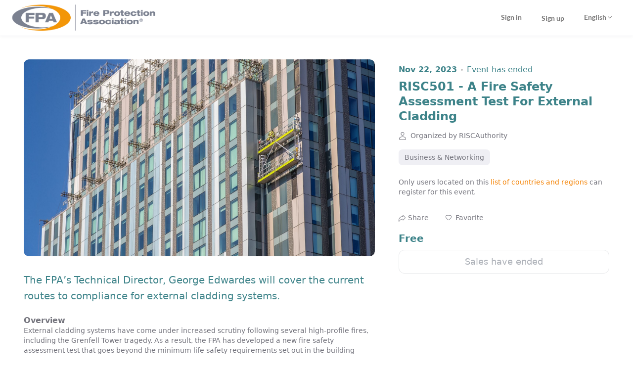

--- FILE ---
content_type: text/html;charset=UTF-8
request_url: https://events.zoom.us/ev/ApB-gyuuLhEBeFLxl_JppbR6nl1wirdV5TK9-sXVVc4ePG9H85mJ~AggLXsr32QYFjq8BlYLZ5I06Dg
body_size: 13812
content:

<!DOCTYPE html>
<html lang="en">
<head>
    <script  nonce="fSnvZDNIQ9Cb2Ioxur5--g"  >
        try {
        function getCookie(name) {
        try {
        var nameEQ = name + "=";
        var ca = document.cookie.split(";");
        for (var i = 0; i < ca.length; i++) {
        var c=ca[i];
        while (c.charAt(0)===" " ) {
        c=c.substring(1, c.length);
        }
        if (c.indexOf(nameEQ)===0) {
        return c.substring(nameEQ.length, c.length);
        }
        }
        return null;
        } catch (e) {
        return null;
        }
        }
        function setCookie(name, value, minutes) {
        try {
        var expires="" ;
        if (minutes) {
        var date=new Date();
        date.setTime(date.getTime() + minutes * 60 * 1000);
        expires="; expires=" + date.toUTCString();
        }
        document.cookie=name + "=" + (value || "" ) + expires + "; path=/" ;
        } catch (e) {}
        }
        function isCookieExpired(cookieName) {
        try {
        var cookieValue=getCookie(cookieName);
        return cookieValue===null || cookieValue==="" ;
        } catch (e) {
        return true;
        }
        }
        function testDomain(domain, testPath, onSuccess, onError) {
        try {
        // Normalize domain: remove trailing slash if present
        var normalizedDomain=domain.replace(/\/+$/, "" );
        // Normalize testPath: ensure it starts with a slash
        var normalizedPath=testPath.replace(/^\/+/, "/" );
        var url=normalizedDomain + normalizedPath;
        var img=new Image();
        var timeoutId;
        var completed=false;
        function cleanup() {
        if (timeoutId) {
        clearTimeout(timeoutId);
        }
        img.onload=null;
        img.onerror=null;
        img=null;
        }
        img.onload=function () {
        if (completed) return;
        completed=true;
        cleanup();
        if (onSuccess) {
        onSuccess(domain);
        }
        };
        img.onerror=function () {
        if (completed) return;
        completed=true;
        cleanup();
        if (onError) {
        onError(new Error("Failed to load"));
        }
        };
        timeoutId=setTimeout(function () {
        if (completed) return;
        completed=true;
        cleanup();
        if (onError) {
        onError(new Error("Timeout"));
        }
        }, 5000);
        img.src=url;
        } catch (e) {
        if (onError) {
        onError(e);
        }
        }
        }
        function testDomains(
        domains,
        testPath,
        cookieName,
        cookieExpire,
        primaryDomain
        ) {
        if (!domains || domains.length===0) {
        return;
        }
        var index=0;
        function testNext() {
        if (index>= domains.length) {
        return;
        }
        var currentDomain = domains[index];
        index++;
        testDomain(
        currentDomain,
        testPath,
        function (successDomain) {
        setCookie(cookieName, successDomain, cookieExpire);
        // Verify cookie was set successfully before reload to prevent infinite loop
        if (successDomain !== primaryDomain && getCookie(cookieName) === successDomain) {
        try {
        window.location.reload();
        } catch (e) {}
        }
        },
        function (error) {
        testNext();
        }
        );
        }
        testNext();
        }
        function initStaticResourceDomain() {
        try {
        // Skip if running in iframe to prevent cookie access issues
        if (window.self !== window.top) {
        return;
        }
        var config = {"enable":true,"cookieExpire":240,"primary":"https://onzoomfront3.zoom.us","back":["https://eventfront-back.zoom.us"]};
        if (!config.enable || config.enable !== true) {
        return;
        }
        if (!config.primary || !config.cookieExpire) {
        return;
        }
        var cookieName = "_ze_res_domain";
        var testPath = "/zoomevents/assets/shared/zoom.ico";

        var domainsToTest = [config.primary];
        if (config.back && Object.prototype.toString.call(config.back) === "[object Array]") {
        domainsToTest = domainsToTest.concat(config.back);
        }

        var successDomain = config.primary;
        if (!isCookieExpired(cookieName)) {
        var cookieDomain = getCookie(cookieName);
        if (cookieDomain) {
        // Add cookie domain to the beginning of domainsToTest, remove duplicates
        var uniqueDomains = [cookieDomain];
        for (var i = 0; i < domainsToTest.length; i++) {
        if (domainsToTest[i] !== cookieDomain) {
        uniqueDomains.push(domainsToTest[i]);
        }
        }
        domainsToTest = uniqueDomains;
        successDomain = cookieDomain;
        }
        }

        testDomains(
        domainsToTest,
        testPath,
        cookieName,
        config.cookieExpire,
        successDomain
        );
        } catch (e) {}
        }
        initStaticResourceDomain();
        } catch (e) {}
    </script>
    <meta charset="UTF-8">
    <meta name="viewport" content="width=device-width, initial-scale=1.0, viewport-fit=cover">
    <title>RISC501 - A Fire Safety Assessment Test For External Cladding</title>
    <meta property="fb:app_id" content="281876326159158" />
    <meta property="og:type" content="events.event" />
    <meta property="og:title" content="RISC501 - A Fire Safety Assessment Test For External Cladding" />
    <meta property="og:description" content="The FPA’s Technical Director, George Edwardes will cover the current routes to compliance for external cladding systems." />
    <meta property="og:url" content="https://events.zoom.us/ev/ApB-gyuuLhEBeFLxl_JppbR6nl1wirdV5TK9-sXVVc4ePG9H85mJ~AggLXsr32QYFjq8BlYLZ5I06Dg" />
    <meta property="og:image" content="https://file-paa.zoom.us/0Ancz3g3QFGw2EqQo9XQzg/Mi4zLgG5ItbosGIzncorxDfC12WEXl6uzpTcF0glWMoveUd0/cladding%202.jpg?attachType=preview&subType=800x800" />
    <meta property="event:start_time" content="2023-11-22T10:30:00Z" />
    <!-- Google Tag Manager -->
    <script id="gtmScript"  nonce="fSnvZDNIQ9Cb2Ioxur5--g" >
      (function(w,d,s,l,i){
        w[l] = w[l]||[];
        w[l].push({ 'gtm.start': new Date().getTime(), event: 'gtm.js' });
        var f = d.getElementsByTagName(s)[0],
            j = d.createElement(s),
            dl = l!='dataLayer'?'&l='+l:'';
        j.async = true;
        j.src = 'https://www.googletagmanager.com/gtm.js?id='+i+dl;
        var n = d.querySelector('[nonce]');
        n&&j.setAttribute('nonce', n.nonce || n.getAttribute('nonce'));
        f.parentNode.insertBefore(j,f);
      })(window, document, 'script', 'dataLayer', 'GTM-KMZQ4WW');
    </script>
    <!-- End Google Tag Manager -->
    <link rel="shortcut icon" href="https://onzoomfront3.zoom.us/zoomevents/assets/shared/zoom.ico">
    <style  nonce="fSnvZDNIQ9Cb2Ioxur5--g"  >
        /* open-sans-300 - latin-ext */
        @font-face {
            font-family: 'Open Sans';
            font-style: normal;
            font-weight: 300;
            src: local('Open Sans Light'), local('OpenSans-Light'),
            url('https://onzoomfront3.zoom.us/fonts/OpenSans/open-sans-v17-latin-ext-300.woff2') format('woff2'), /* Chrome 26+, Opera 23+, Firefox 39+ */ url('https://onzoomfront3.zoom.us/fonts/OpenSans/open-sans-v17-latin-ext-300.woff') format('woff'); /* Chrome 6+, Firefox 3.6+, IE 9+, Safari 5.1+ */
        }

        /* open-sans-300italic - latin-ext */
        @font-face {
            font-family: 'Open Sans';
            font-style: italic;
            font-weight: 300;
            src: local('Open Sans Light Italic'), local('OpenSans-LightItalic'),
            url('https://onzoomfront3.zoom.us/fonts/OpenSans/open-sans-v17-latin-ext-300italic.woff2') format('woff2'), /* Chrome 26+, Opera 23+, Firefox 39+ */ url('https://onzoomfront3.zoom.us/fonts/OpenSans/open-sans-v17-latin-ext-300italic.woff') format('woff'); /* Chrome 6+, Firefox 3.6+, IE 9+, Safari 5.1+ */
        }

        /* open-sans-regular - latin-ext */
        @font-face {
            font-family: 'Open Sans';
            font-style: normal;
            font-weight: 400;
            src: local('Open Sans Regular'), local('OpenSans-Regular'),
            url('https://onzoomfront3.zoom.us/fonts/OpenSans/open-sans-v17-latin-ext-regular.woff2') format('woff2'), /* Chrome 26+, Opera 23+, Firefox 39+ */ url('https://onzoomfront3.zoom.us/fonts/OpenSans/open-sans-v17-latin-ext-regular.woff') format('woff'); /* Chrome 6+, Firefox 3.6+, IE 9+, Safari 5.1+ */
        }

        /* open-sans-italic - latin-ext */
        @font-face {
            font-family: 'Open Sans';
            font-style: italic;
            font-weight: 400;
            src: local('Open Sans Italic'), local('OpenSans-Italic'),
            url('https://onzoomfront3.zoom.us/fonts/OpenSans/open-sans-v17-latin-ext-italic.woff2') format('woff2'), /* Chrome 26+, Opera 23+, Firefox 39+ */ url('https://onzoomfront3.zoom.us/fonts/OpenSans/open-sans-v17-latin-ext-italic.woff') format('woff'); /* Chrome 6+, Firefox 3.6+, IE 9+, Safari 5.1+ */
        }

        /* open-sans-600 - latin-ext */
        @font-face {
            font-family: 'Open Sans';
            font-style: normal;
            font-weight: 600;
            src: local('Open Sans SemiBold'), local('OpenSans-SemiBold'),
            url('https://onzoomfront3.zoom.us/fonts/OpenSans/open-sans-v17-latin-ext-600.woff2') format('woff2'), /* Chrome 26+, Opera 23+, Firefox 39+ */ url('https://onzoomfront3.zoom.us/fonts/OpenSans/open-sans-v17-latin-ext-600.woff') format('woff'); /* Chrome 6+, Firefox 3.6+, IE 9+, Safari 5.1+ */
        }

        /* open-sans-600italic - latin-ext */
        @font-face {
            font-family: 'Open Sans';
            font-style: italic;
            font-weight: 600;
            src: local('Open Sans SemiBold Italic'), local('OpenSans-SemiBoldItalic'),
            url('https://onzoomfront3.zoom.us/fonts/OpenSans/open-sans-v17-latin-ext-600italic.woff2') format('woff2'), /* Chrome 26+, Opera 23+, Firefox 39+ */ url('https://onzoomfront3.zoom.us/fonts/OpenSans/open-sans-v17-latin-ext-600italic.woff') format('woff'); /* Chrome 6+, Firefox 3.6+, IE 9+, Safari 5.1+ */
        }

        /* open-sans-700 - latin-ext */
        @font-face {
            font-family: 'Open Sans';
            font-style: normal;
            font-weight: 700;
            src: local('Open Sans Bold'), local('OpenSans-Bold'),
            url('https://onzoomfront3.zoom.us/fonts/OpenSans/open-sans-v17-latin-ext-700.woff2') format('woff2'), /* Chrome 26+, Opera 23+, Firefox 39+ */ url('https://onzoomfront3.zoom.us/fonts/OpenSans/open-sans-v17-latin-ext-700.woff') format('woff'); /* Chrome 6+, Firefox 3.6+, IE 9+, Safari 5.1+ */
        }

        /* open-sans-700italic - latin-ext */
        @font-face {
            font-family: 'Open Sans';
            font-style: italic;
            font-weight: 700;
            src: local('Open Sans Bold Italic'), local('OpenSans-BoldItalic'),
            url('https://onzoomfront3.zoom.us/fonts/OpenSans/open-sans-v17-latin-ext-700italic.woff2') format('woff2'), /* Chrome 26+, Opera 23+, Firefox 39+ */ url('https://onzoomfront3.zoom.us/fonts/OpenSans/open-sans-v17-latin-ext-700italic.woff') format('woff'); /* Chrome 6+, Firefox 3.6+, IE 9+, Safari 5.1+ */
        }

        /* open-sans-800 - latin-ext */
        @font-face {
            font-family: 'Open Sans';
            font-style: normal;
            font-weight: 800;
            src: local('Open Sans ExtraBold'), local('OpenSans-ExtraBold'),
            url('https://onzoomfront3.zoom.us/fonts/OpenSans/open-sans-v17-latin-ext-800.woff2') format('woff2'), /* Chrome 26+, Opera 23+, Firefox 39+ */ url('https://onzoomfront3.zoom.us/fonts/OpenSans/open-sans-v17-latin-ext-800.woff') format('woff'); /* Chrome 6+, Firefox 3.6+, IE 9+, Safari 5.1+ */
        }


        @font-face {
            font-family: 'Lato';
            font-style: normal;
            font-weight: 300;
            src: local('Lato Light'), local('Lato-Light'),
            url('https://onzoomfront3.zoom.us/zoomevents/assets/shared/fonts/lato-v16-latin-ext/lato-v16-latin-ext-300.woff2') format('woff2'), /* Chrome 26+, Opera 23+, Firefox 39+ */ url('https://onzoomfront3.zoom.us/zoomevents/assets/shared/fonts/lato-v16-latin-ext/lato-v16-latin-ext-300.woff') format('woff'); /* Chrome 6+, Firefox 3.6+, IE 9+, Safari 5.1+ */
        }

        @font-face {
            font-family: 'Lato';
            font-style: italic;
            font-weight: 300;
            src: local('Lato Light Italic'), local('Lato-LightItalic'),
            url('https://onzoomfront3.zoom.us/zoomevents/assets/shared/fonts/lato-v16-latin-ext/lato-v16-latin-ext-300italic.woff2') format('woff2'), /* Chrome 26+, Opera 23+, Firefox 39+ */ url('https://onzoomfront3.zoom.us/zoomevents/assets/shared/fonts/lato-v16-latin-ext/lato-v16-latin-ext-300italic.woff') format('woff'); /* Chrome 6+, Firefox 3.6+, IE 9+, Safari 5.1+ */
        }

        @font-face {
            font-family: 'Lato';
            font-style: normal;
            font-weight: 400;
            src: local('Lato Regular'), local('Lato-Regular'),
            url('https://onzoomfront3.zoom.us/zoomevents/assets/shared/fonts/lato-v16-latin-ext/lato-v16-latin-ext-regular.woff2') format('woff2'), /* Chrome 26+, Opera 23+, Firefox 39+ */ url('https://onzoomfront3.zoom.us/zoomevents/assets/shared/fonts/lato-v16-latin-ext/lato-v16-latin-ext-regular.woff') format('woff'); /* Chrome 6+, Firefox 3.6+, IE 9+, Safari 5.1+ */
        }

        @font-face {
            font-family: 'Lato';
            font-style: italic;
            font-weight: 400;
            src: local('Lato Italic'), local('Lato-Italic'),
            url('https://onzoomfront3.zoom.us/zoomevents/assets/shared/fonts/lato-v16-latin-ext/lato-v16-latin-ext-italic.woff2') format('woff2'), /* Chrome 26+, Opera 23+, Firefox 39+ */ url('https://onzoomfront3.zoom.us/zoomevents/assets/shared/fonts/lato-v16-latin-ext/lato-v16-latin-ext-italic.woff') format('woff'); /* Chrome 6+, Firefox 3.6+, IE 9+, Safari 5.1+ */
        }

        @font-face {
            font-family: 'Lato';
            font-style: normal;
            font-weight: 700;
            src: local('Lato Bold'), local('Lato-Bold'),
            url('https://onzoomfront3.zoom.us/zoomevents/assets/shared/fonts/lato-v16-latin-ext/lato-v16-latin-ext-700.woff2') format('woff2'), /* Chrome 26+, Opera 23+, Firefox 39+ */ url('https://onzoomfront3.zoom.us/zoomevents/assets/shared/fonts/lato-v16-latin-ext/lato-v16-latin-ext-700.woff') format('woff'); /* Chrome 6+, Firefox 3.6+, IE 9+, Safari 5.1+ */
        }

        @font-face {
            font-family: 'Lato';
            font-style: italic;
            font-weight: 700;
            src: local('Lato Bold Italic'), local('Lato-BoldItalic'),
            url('https://onzoomfront3.zoom.us/zoomevents/assets/shared/fonts/lato-v16-latin-ext/lato-v16-latin-ext-700italic.woff2') format('woff2'), /* Chrome 26+, Opera 23+, Firefox 39+ */ url('https://onzoomfront3.zoom.us/zoomevents/assets/shared/fonts/lato-v16-latin-ext/lato-v16-latin-ext-700italic.woff') format('woff'); /* Chrome 6+, Firefox 3.6+, IE 9+, Safari 5.1+ */
        }

        @font-face {
            font-family: 'Lato';
            font-style: normal;
            font-weight: 900;
            src: local('Lato ExtraBold'), local('Lato-ExtraBold'),
            url('https://onzoomfront3.zoom.us/zoomevents/assets/shared/fonts/lato-v16-latin-ext/lato-v16-latin-ext-900.woff2') format('woff2'), /* Chrome 26+, Opera 23+, Firefox 39+ */ url('https://onzoomfront3.zoom.us/zoomevents/assets/shared/fonts/lato-v16-latin-ext/lato-v16-latin-ext-900.woff') format('woff'); /* Chrome 6+, Firefox 3.6+, IE 9+, Safari 5.1+ */
        }

        @font-face {
            font-family: 'Lato';
            font-style: italic;
            font-weight: 900;
            src: local('Lato ExtraBold Italic'), local('Lato-ExtraBoldItalic'),
            url('https://onzoomfront3.zoom.us/zoomevents/assets/shared/fonts/lato-v16-latin-ext/lato-v16-latin-ext-900italic.woff2') format('woff2'), /* Chrome 26+, Opera 23+, Firefox 39+ */ url('https://onzoomfront3.zoom.us/zoomevents/assets/shared/fonts/lato-v16-latin-ext/lato-v16-latin-ext-900italic.woff') format('woff'); /* Chrome 6+, Firefox 3.6+, IE 9+, Safari 5.1+ */
        }
    </style>
    <link href="https://onzoomfront3.zoom.us/zoomevents/26.1.5/app/static/css/conferenceDetail.css?v=202,210,301,207" rel="stylesheet">
    <style>body
{
--page-bg-color: #FFFFFF;
--page-header-bg-color: #FFFFFF;
--page-header-text-color: #757474;
--page-footer-bg-color: #131619;
--page-footer-header-text-color: #131619;
--page-footer-body-text-color: #FFFFFF;
--text-primary-color: #3d8389;
--text-primary-color-rgb: 61,131,137;
--text-secondary-color: #74747D;
--text-paragraph-color: #74747D;
--text-link-color: #f48100;
--text-link-hover-color: #f48100;
--btn-bg-primary-color: #74747D;
--btn-text-primary-color: #FFFFFF;
--btn-bg-hover-primary-color: #f48100;
--btn-bg-secondary-color: #74747D;
--btn-text-secondary-color: #FFFFFF;
--btn-bg-hover-secondary-color: #f48100;
--btn-border-secondary-color: #FFFFFF;
--badge-bg-color: #0E72ED;
--badge-text-color: #FFFFFF;
--tag-bg-color: #efeff4;
--tag-text-color: #74747D;
--rich-text-color: var(--text-paragraph-color);
--rich-text-bg-color: var(--page-bg-color);
--component-primary-color: var(--btn-bg-primary-color);
--component-primary-color-increase-10: #8e8e96;
--component-primary-color-increase-20: #a9a9af;
--component-primary-color-increase-30: #c3c3c7;
--component-primary-color-decrease-10: #5b5b62;
--component-primary-color-decrease-20: #434348;
--component-primary-color-decrease-30: #2a2a2d;
--page-image-background: "";
--page-video-background: "";
}
</style>
        <link rel="prefetch" href="https://www.paypal.com/sdk/js?debug=false&disable-funding=credit&client-id=ARrtyOOS_pVGKBHkpTnDBnvRi9o7IyGZAtYrtkVGwgKHK4i1L1I3hNOgDZEPK3vyOc5Rpm5KTjVHl3wr&intent=capture&vault=true&locale=en_US" as="script" />
</head>
<body class="ze-branding-wrap">
    <!-- Google Tag Manager (noscript) -->
    <noscript>
      <iframe
        src="https://www.googletagmanager.com/ns.html?id=GTM-KMZQ4WW"
        height="0"
        width="0"
        style="display:none;visibility:hidden">
      </iframe>
    </noscript>
    <!-- End Google Tag Manager (noscript) -->
    <div id="root"></div>
    <script  nonce="fSnvZDNIQ9Cb2Ioxur5--g"  >
        window.eventInfo = {
            static_version: '26.1.5',
            cdn_domain: 'https://onzoomfront3.zoom.us',
            uploadCdn: 'https://onzoomcontent3.zoom.us/',
            preview: false, // lobby page default false
            isBeta: true,
            signUpLink: "https://zoom.us/signup", // lobby page default ""
            webBasepath: "https://zoom.us/",
            becomeHostLink: "https://events.zoom.us/e/becomeahost", // lobby page default ""
            iframeNonce: 'fSnvZDNIQ9Cb2Ioxur5--g',
            validResident: '', // lobby page default true
            notification: [{"htmlContent":"","plainContent":"Know Before You Go!\n\nOnly you can use your ticket - Be sure to log in with the account associated with VARIABLES_EMAIL.\n\nUpdate Zoom to the newest version to join the event!\nhttps://zoom.us/download#client_4meeting","type":"warning","activePages":["service_calendar"],"closable":false,"closePeriod":0,"needBusinessFilter":false},{"htmlContent":"","plainContent":"Know Before You Go!\nDo not share this ticket with others\nAuthentication code, when needed, will be sent to your email address VARIABLES_EMAIL\nInstall/update the newest version of Zoom to get the best experience\nWait or notify the host to start your session for you\nSign up to Zoom to get full event features\n\nUpdate Zoom to the newest version to join the event!\nhttps://zoom.us/download#client_4meeting","type":"warning","activePages":["service_calendar_guest"],"closable":false,"closePeriod":0,"needBusinessFilter":false}], // lobby page default []
            reportLink: 'https://zoom.us/trust-form?reportlink=https%253A%252F%252Fevents.zoom.us%252Fev%252FApB-gyuuLhEBeFLxl_JppbR6nl1wirdV5TK9-sXVVc4ePG9H85mJ%257EAggLXsr32QYFjq8BlYLZ5I06Dg', // lobby page default ""
            pledgeling_url: 'https://hello.pledge.to', // lobby page default ""
            pledgeling_assets: 'https://hello.pledge.to/assets/widget.js', // lobby page default ""
            pledgeling_partner_key: 'b58c4226062be8940a5b21660fbf94ae', // lobby page default ""
            useJsSdk: true, // lobby page default true
            categoryKeys : [{"id":"education-family","name":"Education & Family","url":"/view/home/search/education-family","searchable":true},{"id":"business-networking","name":"Business & Networking","url":"/view/home/search/business-networking","searchable":true},{"id":"entertainment-art","name":"Entertainment & Visual Arts","url":"/view/home/search/entertainment-art","searchable":true},{"id":"food-drink","name":"Food & Drink","url":"/view/home/search/food-drink","searchable":true},{"id":"fitness-health","name":"Fitness & Health","url":"/view/home/search/fitness-health","searchable":true},{"id":"lifestyle","name":"Home & Lifestyle","url":"/view/home/search/lifestyle","searchable":true},{"id":"community-spirituality","name":"Community & Spirituality","url":"/view/home/search/community-spirituality","searchable":true},{"id":"other","name":"Other","url":"/view/home/search/other","searchable":true}],
            taxCountries : ["US","CA","AR"],
            defaultPreviewImage: 'https://onzoomcontent3.zoom.us/onzoom/default_img_0325.jpg',
            paypalId: 'ARrtyOOS_pVGKBHkpTnDBnvRi9o7IyGZAtYrtkVGwgKHK4i1L1I3hNOgDZEPK3vyOc5Rpm5KTjVHl3wr',

            enableRichText: true,
            stripePublicKey: 'pk_live_51IOYneITBkgGqgUHJr1gCGMeYdxKMCP1NP59by7nrzz1juCNmFbsX1fw1mEGx3ZGF0Nf7g2J0bNTJnMiKyyOzAWx00dZxkEN89',
            canAccessAttendeeContactInfo: true,
            hideGeoCountryMessage: false,
            registrationQuestionsEnabled: true,
            rebrandEnabled: true,
            brandType: 1,
            onzoomLink: "https://on.zoom.us/",
            zoomEventsLink: "https://events.zoom.us/e/get_started",
            hideShareInfo: false,
            maxBoundStripeCardNumber: 5,
            isDeviceLobbySupported: true,
            allowGuestJoinWebLobby: true,
            authenticationPortfolioType: "ZOOM_ACCOUNT_HOLDERS",
            allowExpandGuestJoinLink: true,
            replaceAgeVerification: false,
            captchaType: "recaptcha",
            invisibleSiteKey: "6Lf2C54aAAAAAOOpnJT1sg39rowHN362Zj2QSyls",
            isCn: false,
            globalPaymentEnabled : true,
            eventBrandingEnabled: true,
            registrationThirdPartyIntegrationWhitelisted: false,
            registrationThirdPartyIntegrationEnabled: false,
            encryption: "ApB-gyuuLhEBeFLxl_JppbR6nl1wirdV5TK9-sXVVc4ePG9H85mJ~AggLXsr32QYFjq8BlYLZ5I06Dg",
        }

        window.registration_questions = {}
        window.registration_questions.country = [{"Afghanistan":"Afghanistan"},{"Åland Islands":"Åland Islands"},{"Albania":"Albania"},{"Algeria":"Algeria"},{"American Samoa":"American Samoa"},{"Andorra":"Andorra"},{"Angola":"Angola"},{"Anguilla":"Anguilla"},{"Antarctica":"Antarctica"},{"Antigua and Barbuda":"Antigua and Barbuda"},{"Argentina":"Argentina"},{"Armenia":"Armenia"},{"Aruba":"Aruba"},{"Australia":"Australia"},{"Austria":"Austria"},{"Azerbaijan":"Azerbaijan"},{"Bahamas":"Bahamas"},{"Bahrain":"Bahrain"},{"Bangladesh":"Bangladesh"},{"Barbados":"Barbados"},{"Belarus":"Belarus"},{"Belgium":"Belgium"},{"Belize":"Belize"},{"Benin":"Benin"},{"Bermuda":"Bermuda"},{"Bhutan":"Bhutan"},{"Bolivia":"Bolivia"},{"Bonaire, Sint Eustatius and Saba":"Bonaire, Sint Eustatius and Saba"},{"Bosnia and Herzegovina":"Bosnia and Herzegovina"},{"Botswana":"Botswana"},{"Bouvet Island":"Bouvet Island"},{"Brazil":"Brazil"},{"British Indian Ocean Territory":"British Indian Ocean Territory"},{"Brunei Darussalam":"Brunei Darussalam"},{"Bulgaria":"Bulgaria"},{"Burkina Faso":"Burkina Faso"},{"Burundi":"Burundi"},{"Cabo Verde":"Cabo Verde"},{"Cambodia":"Cambodia"},{"Cameroon":"Cameroon"},{"Canada":"Canada"},{"Cayman Islands":"Cayman Islands"},{"Central African Republic":"Central African Republic"},{"Chad":"Chad"},{"Chile":"Chile"},{"China":"China"},{"Christmas Island":"Christmas Island"},{"Cocos (Keeling) Islands":"Cocos (Keeling) Islands"},{"Colombia":"Colombia"},{"Comoros":"Comoros"},{"Congo":"Congo"},{"Congo, Democratic Republic of the":"Congo, Democratic Republic of the"},{"Cook Islands":"Cook Islands"},{"Costa Rica":"Costa Rica"},{"Côte d'Ivoire":"Côte d'Ivoire"},{"Croatia":"Croatia"},{"Curaçao":"Curaçao"},{"Cyprus":"Cyprus"},{"Czech Republic":"Czech Republic"},{"Denmark":"Denmark"},{"Djibouti":"Djibouti"},{"Dominica":"Dominica"},{"Dominican Republic":"Dominican Republic"},{"Ecuador":"Ecuador"},{"Egypt":"Egypt"},{"El Salvador":"El Salvador"},{"Equatorial Guinea":"Equatorial Guinea"},{"Eritrea":"Eritrea"},{"Estonia":"Estonia"},{"Eswatini":"Eswatini"},{"Ethiopia":"Ethiopia"},{"Falkland Islands (Malvinas)":"Falkland Islands (Malvinas)"},{"Faroe Islands":"Faroe Islands"},{"Fiji":"Fiji"},{"Finland":"Finland"},{"France":"France"},{"French Guiana":"French Guiana"},{"French Polynesia":"French Polynesia"},{"French Southern Territories":"French Southern Territories"},{"Gabon":"Gabon"},{"Gambia":"Gambia"},{"Georgia":"Georgia"},{"Germany":"Germany"},{"Ghana":"Ghana"},{"Gibraltar":"Gibraltar"},{"Greece":"Greece"},{"Greenland":"Greenland"},{"Grenada":"Grenada"},{"Guadeloupe":"Guadeloupe"},{"Guam":"Guam"},{"Guatemala":"Guatemala"},{"Guernsey":"Guernsey"},{"Guinea":"Guinea"},{"Guinea-Bissau":"Guinea-Bissau"},{"Guyana":"Guyana"},{"Haiti":"Haiti"},{"Heard Island and McDonald Islands":"Heard Island and McDonald Islands"},{"Holy See":"Holy See"},{"Honduras":"Honduras"},{"Hungary":"Hungary"},{"Iceland":"Iceland"},{"India":"India"},{"Indonesia":"Indonesia"},{"Iraq":"Iraq"},{"Ireland":"Ireland"},{"Isle of Man":"Isle of Man"},{"Israel":"Israel"},{"Italy":"Italy"},{"Jamaica":"Jamaica"},{"Japan":"Japan"},{"Jersey":"Jersey"},{"Jordan":"Jordan"},{"Kazakhstan":"Kazakhstan"},{"Kenya":"Kenya"},{"Kiribati":"Kiribati"},{"Korea, Republic of":"Korea, Republic of"},{"Kosovo":"Kosovo"},{"Kuwait":"Kuwait"},{"Kyrgyzstan":"Kyrgyzstan"},{"Lao People's Democratic Republic":"Lao People's Democratic Republic"},{"Latvia":"Latvia"},{"Lebanon":"Lebanon"},{"Lesotho":"Lesotho"},{"Liberia":"Liberia"},{"Libya":"Libya"},{"Liechtenstein":"Liechtenstein"},{"Lithuania":"Lithuania"},{"Luxembourg":"Luxembourg"},{"Madagascar":"Madagascar"},{"Malawi":"Malawi"},{"Malaysia":"Malaysia"},{"Maldives":"Maldives"},{"Mali":"Mali"},{"Malta":"Malta"},{"Marshall Islands":"Marshall Islands"},{"Martinique":"Martinique"},{"Mauritania":"Mauritania"},{"Mauritius":"Mauritius"},{"Mayotte":"Mayotte"},{"Mexico":"Mexico"},{"Micronesia (Federated States of)":"Micronesia (Federated States of)"},{"Monaco":"Monaco"},{"Mongolia":"Mongolia"},{"Montenegro":"Montenegro"},{"Montserrat":"Montserrat"},{"Morocco":"Morocco"},{"Mozambique":"Mozambique"},{"Myanmar":"Myanmar"},{"Namibia":"Namibia"},{"Nauru":"Nauru"},{"Nepal":"Nepal"},{"Netherlands":"Netherlands"},{"New Caledonia":"New Caledonia"},{"New Zealand":"New Zealand"},{"Nicaragua":"Nicaragua"},{"Niger":"Niger"},{"Nigeria":"Nigeria"},{"Niue":"Niue"},{"Norfolk Island":"Norfolk Island"},{"Northern Mariana Islands":"Northern Mariana Islands"},{"North Macedonia":"North Macedonia"},{"Norway":"Norway"},{"Oman":"Oman"},{"Pakistan":"Pakistan"},{"Palau":"Palau"},{"Palestinian Territories":"Palestinian Territories"},{"Panama":"Panama"},{"Papua New Guinea":"Papua New Guinea"},{"Paraguay":"Paraguay"},{"Peru":"Peru"},{"Philippines":"Philippines"},{"Pitcairn":"Pitcairn"},{"Poland":"Poland"},{"Portugal":"Portugal"},{"Puerto Rico":"Puerto Rico"},{"Qatar":"Qatar"},{"Réunion":"Réunion"},{"Romania":"Romania"},{"Russia":"Russia"},{"Rwanda":"Rwanda"},{"Saint Barthélemy":"Saint Barthélemy"},{"Saint Helena, Ascension and Tristan da Cunha":"Saint Helena, Ascension and Tristan da Cunha"},{"Saint Kitts and Nevis":"Saint Kitts and Nevis"},{"Saint Lucia":"Saint Lucia"},{"Saint-Martin (French)":"Saint-Martin (French)"},{"Saint Pierre and Miquelon":"Saint Pierre and Miquelon"},{"Saint Vincent and the Grenadines":"Saint Vincent and the Grenadines"},{"Samoa":"Samoa"},{"San Marino":"San Marino"},{"Sao Tome and Principe":"Sao Tome and Principe"},{"Saudi Arabia":"Saudi Arabia"},{"Senegal":"Senegal"},{"Serbia":"Serbia"},{"Seychelles":"Seychelles"},{"Sierra Leone":"Sierra Leone"},{"Singapore":"Singapore"},{"Sint-Maarten (Dutch)":"Sint-Maarten (Dutch)"},{"Slovakia":"Slovakia"},{"Slovenia":"Slovenia"},{"Solomon Islands":"Solomon Islands"},{"Somalia":"Somalia"},{"South Africa":"South Africa"},{"South Georgia and the South Sandwich Islands":"South Georgia and the South Sandwich Islands"},{"South Sudan":"South Sudan"},{"Spain":"Spain"},{"Sri Lanka":"Sri Lanka"},{"Sudan":"Sudan"},{"Suriname":"Suriname"},{"Svalbard and Jan Mayen":"Svalbard and Jan Mayen"},{"Sweden":"Sweden"},{"Switzerland":"Switzerland"},{"Taiwan":"Taiwan"},{"Tajikistan":"Tajikistan"},{"Tanzania":"Tanzania"},{"Thailand":"Thailand"},{"Timor-Leste":"Timor-Leste"},{"Togo":"Togo"},{"Tokelau":"Tokelau"},{"Tonga":"Tonga"},{"Trinidad and Tobago":"Trinidad and Tobago"},{"Tunisia":"Tunisia"},{"Turkey":"Turkey"},{"Turkmenistan":"Turkmenistan"},{"Turks and Caicos Islands":"Turks and Caicos Islands"},{"Tuvalu":"Tuvalu"},{"Uganda":"Uganda"},{"Ukraine":"Ukraine"},{"United Arab Emirates":"United Arab Emirates"},{"United Kingdom":"United Kingdom"},{"United States":"United States"},{"United States Minor Outlying Islands":"United States Minor Outlying Islands"},{"Uruguay":"Uruguay"},{"Uzbekistan":"Uzbekistan"},{"Vanuatu":"Vanuatu"},{"Venezuela":"Venezuela"},{"Vietnam":"Vietnam"},{"Virgin Islands (British)":"Virgin Islands (British)"},{"Virgin Islands (U.S.)":"Virgin Islands (U.S.)"},{"Wallis and Futuna":"Wallis and Futuna"},{"Western Sahara":"Western Sahara"},{"Yemen":"Yemen"},{"Zambia":"Zambia"},{"Zimbabwe":"Zimbabwe"},{"Macao":"Macao"},{"Hong Kong":"Hong Kong"},{"Moldova":"Moldova"}]
        window.registration_questions.state = [{"United States":["Alabama","Alaska","Arizona","Arkansas","California","Colorado","Connecticut","Delaware","District of Columbia","Florida","Georgia","Hawaii","Idaho","Illinois","Indiana","Iowa","Kansas","Kentucky","Louisiana","Maine","Maryland","Massachusetts","Michigan","Minnesota","Mississippi","Missouri","Montana","Nebraska","Nevada","New Hampshire","New Jersey","New Mexico","New York","North Carolina","North Dakota","Ohio","Oklahoma","Oregon","Pennsylvania","Rhode Island","South Carolina","South Dakota","Tennessee","Texas","Utah","Vermont","Virginia","Washington","West Virginia","Wisconsin","Wyoming","Other"]},{"US":["Alabama","Alaska","Arizona","Arkansas","California","Colorado","Connecticut","Delaware","District of Columbia","Florida","Georgia","Hawaii","Idaho","Illinois","Indiana","Iowa","Kansas","Kentucky","Louisiana","Maine","Maryland","Massachusetts","Michigan","Minnesota","Mississippi","Missouri","Montana","Nebraska","Nevada","New Hampshire","New Jersey","New Mexico","New York","North Carolina","North Dakota","Ohio","Oklahoma","Oregon","Pennsylvania","Rhode Island","South Carolina","South Dakota","Tennessee","Texas","Utah","Vermont","Virginia","Washington","West Virginia","Wisconsin","Wyoming","Other"]},{"CA":["Alberta","British Columbia","Manitoba","New Brunswick","Newfoundland","Northwest Territories","Nova Scotia","Nunavut","Ontario","Prince Edward Island","Quebec","Saskatchewan","Yukon"]},{"Canada":["Alberta","British Columbia","Manitoba","New Brunswick","Newfoundland","Northwest Territories","Nova Scotia","Nunavut","Ontario","Prince Edward Island","Quebec","Saskatchewan","Yukon"]},{"Australia":["Australian Capital Territory","New South Wales","Northern Territory","Queensland","South Australia","Tasmania","Victoria","Western Australia","Other"]},{"AU":["Australian Capital Territory","New South Wales","Northern Territory","Queensland","South Australia","Tasmania","Victoria","Western Australia","Other"]}]
        window.registration_questions.industry = ["Accounting","Advertising/Marketing/PR","Aerospace & Defense","Banking & Securities","Call Center Outsourcing","Consulting","Education","Energy, Chemical, Utilities","Financial Services - Other","Government - Federal","Government - State & Local","High Tech - Hardware","High Tech - ISP","High Tech - Other","Hospital, Clinic, Doctor Office","Hospitality, Travel, Tourism","Insurance","Legal","Manufacturing","Medical, Pharma, Biotech","Real Estate","Retail","Software - Finance","Software - Healthcare","Software - Other","Support Outsourcing","Telecommunications","Transportation & Distribution","VAR/Systems Integrator","Other"]


        window.lngResource = {}


        window.eventInfo.isBaselineEvent = false




        window.eventInfo.sessionLevelTicketEnabled = true
        window.eventInfo.linkModel = false
        window.eventInfo.deprecateLandingRecording = true


        window.eventInfo.pstnSipEnabled = true

        window.eventInfo.showSystemCheck = true

        window.eventInfo.ipAddressToCountry = {"buildTime":1766448000000,"vendor":1001,"timezone":"America/New_York","continentCode":"NA","continentName":"North America","countryCode":"US","countryName":"United States","regionCode":"OH","regionName":"Ohio","cityName":"Columbus","postalCode":"43215","latitude":39.9625,"longitude":-83.0061}

        window.eventInfo.enabledSmartRecoding = false

        window.eventInfo.isZECore = true
        window.eventInfo.subProductType = 41
        window.eventInfo.allowGuestJoinSessionLaunchClient = true

        window.eventInfo.registerSuccessAutoLaunchClient = true
        window.eventInfo.bypassEmailVerify = true
        window.eventInfo.enableBypassAsync = true
        window.eventInfo.enableUpcomingSessionsForRecurring = true
        window.eventInfo.supportZfsCdnToggle = true
        window.eventInfo.enableViewOrderTicket = false
        window.eventInfo.allowRegistrationChooseNameType = true
        window.eventInfo.enableEventPromoCodes = false




            window.eventInfo.deprecateTicketShow = true
        window.eventInfo.enableShowJoinInfoAfterRegister = true
        window.eventInfo.enableElementAndNonSessionRemove = true
        window.eventInfo.enableMultiTrackFilterImprove = true

            window.eventInfo.enableRefineSessionCardPhase2 = true
            window.eventInfo.enableTrackAndFilterTags = false
        window.eventInfo.disableTnsReport = false
        window.eventInfo.disableContentModeration = true
    window.eventInfo.hostTouLink = 'https://events.zoom.us/legal/tou'
    window.eventInfo.privacyLink = 'https://events.zoom.us/legal/privacy'
    window.eventInfo.participantTouLink = 'https://events.zoom.us/legal/ParticipantTOU'
    window.eventInfo.zoomComStdLink = 'https://explore.zoom.us/en/acceptable-use-guidelines'
    window.eventInfo.trustCenterLink = 'https://zoom.us/trust'
    window.eventInfo.legalComplianceLink = 'https://zoom.us/en-us/trust/legal-compliance.html'
        window.eventInfo.enableHideSignUp= false
        window.eventInfo.useNewNameWebinarsPlus= true
    window.eventInfo.facebookAppId = '857169761812197'
    window.eventInfo.eventTrackUrl = 'https://events.zoom.us/api/v1/e/v/events/track'
    window.eventInfo.zoomBillingInfoPageUrl = 'https://zoom.us/billing/payment'
    window.eventInfo.zoomUserRecordingSettingsPageUrl = 'https://zoom.us/profile/setting?tab=recording'
    window.eventInfo.zoomUserSettingsPageUrl = 'https://zoom.us/profile/setting?tab=meeting'
    window.eventInfo.accountProfileUrl = 'https://zoom.us/account'
    window.eventInfo.docDomain = 'https://docs.zoom.us'
    window.eventInfo.sourceId = ''
    window.eventInfo.allowedThirdPartyLibs = ["qualtrics","pledgeling","hotjar","solvvy","google_analytics"]
    window.eventInfo.uploadCdn = 'https://onzoomcontent3.zoom.us/'
    window.eventInfo.fileServerEndpoint = 'https://file.zoom.us/'
    window.eventInfo.zeVersion= '26.1.5'
    window.eventInfo.vodVersion= '0.1.9'
    window.eventInfo.oldConferenceVersion= '26.1.3'
    window.eventInfo.lobbyVersion= '26.1.5'
    window.eventInfo.onzoomVersion= '25.6.1'
    window.eventInfo.scriptLibVersion= 'v17.0.17'
    window.eventInfo.zoomEventsIntegrationAppsUrl = 'https://marketplace.zoom.us/apps?curatedCategory=apps-for-zoom-events'
    window.eventInfo.lssStaticVersion= 'lss-0.0.333-release'
        window.eventInfo.contentHubSearch= true
        window.eventInfo.supportLanguages = ["en-US","de-DE","fr-FR","jp-JP","es-ES","ko-KO","id-ID","zh-CN","zh-TW"]
        window.eventInfo.emailSupportLanguages = ["en-US","de-DE","fr-FR","jp-JP","es-ES","ko-KO","id-ID","zh-CN","zh-TW"]
        window.eventInfo.timezones = [{"id":"Pacific/Midway","name":"(GMT-11:00) Midway Island, Samoa"},{"id":"Pacific/Pago_Pago","name":"(GMT-11:00) Pago Pago"},{"id":"Pacific/Honolulu","name":"(GMT-10:00) Hawaii"},{"id":"America/Anchorage","name":"(GMT-09:00) Alaska"},{"id":"America/Juneau","name":"(GMT-09:00) Juneau"},{"id":"America/Vancouver","name":"(GMT-08:00) Vancouver"},{"id":"America/Los_Angeles","name":"(GMT-08:00) Pacific time (US and Canada)"},{"id":"America/Tijuana","name":"(GMT-08:00) Tijuana"},{"id":"America/Edmonton","name":"(GMT-07:00) Edmonton"},{"id":"America/Denver","name":"(GMT-07:00) Mountain time (US and Canada)"},{"id":"America/Phoenix","name":"(GMT-07:00) Arizona"},{"id":"America/Mazatlan","name":"(GMT-07:00) Mazatlan"},{"id":"America/Winnipeg","name":"(GMT-06:00) Winnipeg"},{"id":"America/Regina","name":"(GMT-06:00) Saskatchewan"},{"id":"America/Chicago","name":"(GMT-06:00) Central time (US and Canada)"},{"id":"America/Mexico_City","name":"(GMT-06:00) Mexico City"},{"id":"America/Guatemala","name":"(GMT-06:00) Guatemala"},{"id":"America/El_Salvador","name":"(GMT-06:00) El Salvador"},{"id":"America/Managua","name":"(GMT-06:00) Managua"},{"id":"America/Costa_Rica","name":"(GMT-06:00) Costa Rica"},{"id":"America/Tegucigalpa","name":"(GMT-06:00) Tegucigalpa"},{"id":"America/Chihuahua","name":"(GMT-06:00) Chihuahua"},{"id":"America/Monterrey","name":"(GMT-06:00) Monterrey"},{"id":"America/Montreal","name":"(GMT-05:00) Montreal"},{"id":"America/New_York","name":"(GMT-05:00) Eastern time (US and Canada)"},{"id":"America/Indianapolis","name":"(GMT-05:00) Indiana (East)"},{"id":"America/Panama","name":"(GMT-05:00) Panama"},{"id":"America/Bogota","name":"(GMT-05:00) Bogota"},{"id":"America/Lima","name":"(GMT-05:00) Lima"},{"id":"America/Halifax","name":"(GMT-04:00) Halifax"},{"id":"America/Puerto_Rico","name":"(GMT-04:00) Puerto Rico"},{"id":"America/Caracas","name":"(GMT-04:00) Caracas"},{"id":"Canada/Atlantic","name":"(GMT-04:00) Atlantic time (Canada)"},{"id":"America/La_Paz","name":"(GMT-04:00) La_Paz"},{"id":"America/Guyana","name":"(GMT-04:00) Guyana"},{"id":"America/St_Johns","name":"(GMT-03:30) Newfoundland and Labrador"},{"id":"America/Santiago","name":"(GMT-03:00) Santiago"},{"id":"America/Montevideo","name":"(GMT-03:00) Montevideo"},{"id":"America/Araguaina","name":"(GMT-03:00) Recife"},{"id":"America/Argentina/Buenos_Aires","name":"(GMT-03:00) Buenos Aires, Georgetown"},{"id":"America/Sao_Paulo","name":"(GMT-03:00) Sao Paulo"},{"id":"America/Godthab","name":"(GMT-02:00) Greenland"},{"id":"Atlantic/Azores","name":"(GMT-01:00) Azores"},{"id":"Atlantic/Cape_Verde","name":"(GMT-01:00) Cape Verde Islands"},{"id":"UTC","name":"(GMT+00:00) Universal Time UTC"},{"id":"Etc/Greenwich","name":"(GMT+00:00) Greenwich Mean Time"},{"id":"Atlantic/Reykjavik","name":"(GMT+00:00) Reykjavik"},{"id":"Europe/Dublin","name":"(GMT+00:00) Dublin"},{"id":"Europe/London","name":"(GMT+00:00) London"},{"id":"Europe/Lisbon","name":"(GMT+00:00) Lisbon"},{"id":"Africa/Nouakchott","name":"(GMT+00:00) Nouakchott"},{"id":"Europe/Belgrade","name":"(GMT+01:00) Belgrade, Bratislava, Ljubljana"},{"id":"CET","name":"(GMT+01:00) Sarajevo, Skopje, Zagreb"},{"id":"Africa/Casablanca","name":"(GMT+01:00) Casablanca"},{"id":"Europe/Oslo","name":"(GMT+01:00) Oslo"},{"id":"Europe/Copenhagen","name":"(GMT+01:00) Copenhagen"},{"id":"Europe/Brussels","name":"(GMT+01:00) Brussels"},{"id":"Europe/Berlin","name":"(GMT+01:00) Amsterdam, Berlin, Rome, Stockholm, Vienna"},{"id":"Europe/Amsterdam","name":"(GMT+01:00) Amsterdam"},{"id":"Europe/Rome","name":"(GMT+01:00) Rome"},{"id":"Europe/Stockholm","name":"(GMT+01:00) Stockholm"},{"id":"Europe/Vienna","name":"(GMT+01:00) Vienna"},{"id":"Europe/Luxembourg","name":"(GMT+01:00) Luxembourg"},{"id":"Europe/Paris","name":"(GMT+01:00) Paris"},{"id":"Europe/Zurich","name":"(GMT+01:00) Zurich"},{"id":"Europe/Madrid","name":"(GMT+01:00) Madrid"},{"id":"Africa/Bangui","name":"(GMT+01:00) West Central Africa"},{"id":"Africa/Algiers","name":"(GMT+01:00) Algiers"},{"id":"Africa/Tunis","name":"(GMT+01:00) Tunis"},{"id":"Europe/Warsaw","name":"(GMT+01:00) Warsaw"},{"id":"Europe/Prague","name":"(GMT+01:00) Prague Bratislava"},{"id":"Europe/Budapest","name":"(GMT+01:00) Budapest"},{"id":"Europe/Helsinki","name":"(GMT+02:00) Helsinki"},{"id":"Africa/Harare","name":"(GMT+02:00) Harare, Pretoria"},{"id":"Europe/Sofia","name":"(GMT+02:00) Sofia"},{"id":"Europe/Athens","name":"(GMT+02:00) Athens"},{"id":"Europe/Bucharest","name":"(GMT+02:00) Bucharest"},{"id":"Asia/Nicosia","name":"(GMT+02:00) Nicosia"},{"id":"Asia/Beirut","name":"(GMT+02:00) Beirut"},{"id":"Asia/Jerusalem","name":"(GMT+02:00) Jerusalem"},{"id":"Africa/Tripoli","name":"(GMT+02:00) Tripoli"},{"id":"Africa/Cairo","name":"(GMT+02:00) Cairo"},{"id":"Africa/Johannesburg","name":"(GMT+02:00) Johannesburg"},{"id":"Africa/Khartoum","name":"(GMT+02:00) Khartoum"},{"id":"Europe/Kiev","name":"(GMT+02:00) Kiev"},{"id":"Africa/Nairobi","name":"(GMT+03:00) Nairobi"},{"id":"Europe/Istanbul","name":"(GMT+03:00) Istanbul"},{"id":"Asia/Damascus","name":"(GMT+03:00) Damascus"},{"id":"Asia/Amman","name":"(GMT+03:00) Amman"},{"id":"Europe/Moscow","name":"(GMT+03:00) Moscow"},{"id":"Asia/Baghdad","name":"(GMT+03:00) Baghdad"},{"id":"Asia/Kuwait","name":"(GMT+03:00) Kuwait"},{"id":"Asia/Riyadh","name":"(GMT+03:00) Riyadh"},{"id":"Asia/Bahrain","name":"(GMT+03:00) Bahrain"},{"id":"Asia/Qatar","name":"(GMT+03:00) Qatar"},{"id":"Asia/Aden","name":"(GMT+03:00) Aden"},{"id":"Africa/Djibouti","name":"(GMT+03:00) Djibouti"},{"id":"Africa/Mogadishu","name":"(GMT+03:00) Mogadishu"},{"id":"Europe/Minsk","name":"(GMT+03:00) Minsk"},{"id":"Asia/Tehran","name":"(GMT+03:30) Tehran"},{"id":"Asia/Dubai","name":"(GMT+04:00) Dubai"},{"id":"Asia/Muscat","name":"(GMT+04:00) Muscat"},{"id":"Asia/Baku","name":"(GMT+04:00) Baku, Tbilisi, Yerevan"},{"id":"Asia/Kabul","name":"(GMT+04:30) Kabul"},{"id":"Asia/Yekaterinburg","name":"(GMT+05:00) Yekaterinburg"},{"id":"Asia/Tashkent","name":"(GMT+05:00) Islamabad, Karachi, Tashkent"},{"id":"Asia/Almaty","name":"(GMT+05:00) Almaty"},{"id":"Asia/Calcutta","name":"(GMT+05:30) India"},{"id":"Asia/Kolkata","name":"(GMT+05:30) Mumbai, Kolkata, New Delhi"},{"id":"Asia/Kathmandu","name":"(GMT+05:45) Kathmandu"},{"id":"Asia/Dacca","name":"(GMT+06:00) Dacca"},{"id":"Asia/Dhaka","name":"(GMT+06:00) Astana, Dhaka"},{"id":"Asia/Rangoon","name":"(GMT+06:30) Rangoon"},{"id":"Asia/Novosibirsk","name":"(GMT+07:00) Novosibirsk"},{"id":"Asia/Krasnoyarsk","name":"(GMT+07:00) Krasnoyarsk"},{"id":"Asia/Bangkok","name":"(GMT+07:00) Bangkok"},{"id":"Asia/Saigon","name":"(GMT+07:00) Vietnam"},{"id":"Asia/Jakarta","name":"(GMT+07:00) Jakarta"},{"id":"Asia/Irkutsk","name":"(GMT+08:00) Irkutsk, Ulaanbaatar"},{"id":"Asia/Shanghai","name":"(GMT+08:00) Beijing, Shanghai"},{"id":"Asia/Hong_Kong","name":"(GMT+08:00) Hong Kong"},{"id":"Asia/Taipei","name":"(GMT+08:00) Taipei"},{"id":"Asia/Kuala_Lumpur","name":"(GMT+08:00) Kuala Lumpur"},{"id":"Asia/Singapore","name":"(GMT+08:00) Singapore"},{"id":"Australia/Perth","name":"(GMT+08:00) Perth"},{"id":"Asia/Yakutsk","name":"(GMT+09:00) Yakutsk"},{"id":"Asia/Seoul","name":"(GMT+09:00) Seoul"},{"id":"Asia/Tokyo","name":"(GMT+09:00) Osaka, Sapporo, Tokyo"},{"id":"Australia/Darwin","name":"(GMT+09:30) Darwin"},{"id":"Asia/Vladivostok","name":"(GMT+10:00) Vladivostok"},{"id":"Pacific/Port_Moresby","name":"(GMT+10:00) Guam, Port Moresby"},{"id":"Australia/Brisbane","name":"(GMT+10:00) Brisbane"},{"id":"Australia/Adelaide","name":"(GMT+10:30) Adelaide"},{"id":"Australia/Sydney","name":"(GMT+11:00) Canberra, Melbourne, Sydney"},{"id":"Australia/Hobart","name":"(GMT+11:00) Hobart"},{"id":"Asia/Magadan","name":"(GMT+11:00) Magadan"},{"id":"Pacific/Guadalcanal","name":"(GMT+11:00) Solomon Islands"},{"id":"Pacific/Noumea","name":"(GMT+11:00) New Caledonia"},{"id":"Asia/Kamchatka","name":"(GMT+12:00) Kamchatka"},{"id":"Pacific/Fiji","name":"(GMT+12:00) Fiji Islands, Marshall Islands"},{"id":"Pacific/Auckland","name":"(GMT+13:00) Auckland, Wellington"},{"id":"Pacific/Apia","name":"(GMT+13:00) Independent State of Samoa"}]
        window.eventInfo.currencyFormat = {"USD":{"symbol":"$","separator":",","decimal":".","precision":2,"pattern":"!#","negativePattern":"-!#"},"CAD":{"symbol":"CA $","separator":",","decimal":".","precision":2,"pattern":"!#","negativePattern":"-!#"},"GBP":{"symbol":"£","separator":",","decimal":".","precision":2,"pattern":"!#","negativePattern":"-!#"},"EUR":{"symbol":"€","separator":".","decimal":",","precision":2,"pattern":"!#","negativePattern":"-!#"},"AUD":{"symbol":"AU $","separator":",","decimal":".","precision":2,"pattern":"!#","negativePattern":"-!#"},"NZD":{"symbol":"NZ $","separator":",","decimal":".","precision":2,"pattern":"!#","negativePattern":"-!#"},"CHF":{"symbol":"CHF","separator":".","decimal":",","precision":2,"pattern":"! #","negativePattern":"-! #"},"SEK":{"symbol":"kr","separator":".","decimal":",","precision":2,"pattern":"# !","negativePattern":"-# !"},"SGD":{"symbol":"SG$","separator":",","decimal":".","precision":2,"pattern":"! #","negativePattern":"-! #"},"HKD":{"symbol":"HK$","separator":",","decimal":".","precision":2,"pattern":"! #","negativePattern":"-! #"},"BRL":{"symbol":"R$","separator":",","decimal":".","precision":2,"pattern":"! #","negativePattern":"-! #"},"MXN":{"symbol":"$","separator":",","decimal":".","precision":2,"pattern":"!#","negativePattern":"-!#"},"AED":{"symbol":"د.إ","separator":",","decimal":".","precision":2,"pattern":"!#","negativePattern":"-!#"},"JPY":{"symbol":"¥","separator":",","decimal":".","precision":0,"pattern":"!#","negativePattern":"-!#"},"CZK":{"symbol":"Kč","separator":" ","decimal":",","precision":2,"pattern":"!#","negativePattern":"-!#"},"MYR":{"symbol":"RM","separator":",","decimal":".","precision":2,"pattern":"!#","negativePattern":"-!#"}}
        window.eventInfo.frontNewFeatureToggles = {"removeRequiredSpeakerEmail":true,"enableEventDetailWatchRecording":true,"hideExpirationIfHasPendingPlan":true,"enableHubWithManySaasLicense":true,"enablePpa2SaasTransfer":true,"enableAccountAdminAssistHub":false}
        window.eventInfo.countryNameToCode = {"Papua New Guinea":"PG","Cambodia":"KH","Kazakhstan":"KZ","Paraguay":"PY","Åland Islands":"AX","Bahamas":"BS","Solomon Islands":"SB","Montserrat":"MS","Mali":"ML","Marshall Islands":"MH","Guadeloupe":"GP","Panama":"PA","Bonaire, Sint Eustatius and Saba":"BQ","Argentina":"AR","Seychelles":"SC","Belize":"BZ","Zambia":"ZM","Bahrain":"BH","Congo":"CG","Guinea-Bissau":"GW","Namibia":"NA","Comoros":"KM","Faroe Islands":"FO","Finland":"FI","Palestinian Territories":"PS","North Macedonia":"MK","Georgia":"GE","Saint Kitts and Nevis":"KN","Yemen":"YE","Eritrea":"ER","Puerto Rico":"PR","Aruba":"AW","Madagascar":"MG","Libya":"LY","Svalbard and Jan Mayen":"SJ","South Georgia and the South Sandwich Islands":"GS","Sweden":"SE","Cocos (Keeling) Islands":"CC","Malawi":"MW","Andorra":"AD","Saint Helena, Ascension and Tristan da Cunha":"SH","Liechtenstein":"LI","Poland":"PL","Bulgaria":"BG","Jordan":"JO","Tunisia":"TN","Côte d'Ivoire":"CI","Tuvalu":"TV","United Arab Emirates":"AE","Kenya":"KE","French Polynesia":"PF","Djibouti":"DJ","Lebanon":"LB","Azerbaijan":"AZ","Czech Republic":"CZ","Mauritania":"MR","Saint Lucia":"LC","Guernsey":"GG","Mayotte":"YT","Israel":"IL","San Marino":"SM","Australia":"AU","Tajikistan":"TJ","Myanmar":"MM","Cameroon":"CM","Gibraltar":"GI","Cyprus":"CY","Northern Mariana Islands":"MP","Malaysia":"MY","Iceland":"IS","Oman":"OM","Armenia":"AM","Gabon":"GA","Luxembourg":"LU","Brazil":"BR","Korea, Republic of":"KR","Turks and Caicos Islands":"TC","Algeria":"DZ","Cabo Verde":"CV","Jersey":"JE","Slovenia":"SI","Antigua and Barbuda":"AG","Colombia":"CO","Ecuador":"EC","Moldova":"MD","Lao People's Democratic Republic":"LA","Vanuatu":"VU","Eswatini":"SZ","United States Minor Outlying Islands":"UM","Honduras":"HN","Italy":"IT","Antarctica":"AQ","Nauru":"NR","Haiti":"HT","Afghanistan":"AF","Burundi":"BI","Singapore":"SG","French Guiana":"GF","American Samoa":"AS","Christmas Island":"CX","Russia":"RU","Netherlands":"NL","China":"CN","Martinique":"MQ","Saint Pierre and Miquelon":"PM","Kyrgyzstan":"KG","Bhutan":"BT","Romania":"RO","Falkland Islands (Malvinas)":"FK","Togo":"TG","Philippines":"PH","Uzbekistan":"UZ","Pitcairn":"PN","Zimbabwe":"ZW","British Indian Ocean Territory":"IO","Montenegro":"ME","Dominica":"DM","Indonesia":"ID","Benin":"BJ","Angola":"AO","Virgin Islands (British)":"VG","Sudan":"SD","Brunei Darussalam":"BN","Portugal":"PT","New Caledonia":"NC","Grenada":"GD","Cayman Islands":"KY","Greece":"GR","Latvia":"LV","Mongolia":"MN","Morocco":"MA","Guatemala":"GT","Guyana":"GY","Iraq":"IQ","Chile":"CL","Nepal":"NP","Heard Island and McDonald Islands":"HM","Isle of Man":"IM","Tanzania":"TZ","Ukraine":"UA","Curaçao":"CW","Ghana":"GH","Holy See":"VA","Anguilla":"AI","India":"IN","Saint-Martin (French)":"MF","Canada":"CA","Maldives":"MV","Turkey":"TR","Belgium":"BE","Taiwan":"TW","South Africa":"ZA","Trinidad and Tobago":"TT","Bermuda":"BM","Central African Republic":"CF","Jamaica":"JM","Peru":"PE","Turkmenistan":"TM","Germany":"DE","Fiji":"FJ","Tokelau":"TK","Hong Kong":"HK","Guinea":"GN","United States":"US","Chad":"TD","Somalia":"SO","Sao Tome and Principe":"ST","Thailand":"TH","Equatorial Guinea":"GQ","Kiribati":"KI","Costa Rica":"CR","Vietnam":"VN","Congo, Democratic Republic of the":"CD","Kuwait":"KW","Nigeria":"NG","Croatia":"HR","Cook Islands":"CK","Sri Lanka":"LK","Uruguay":"UY","Timor-Leste":"TL","United Kingdom":"GB","Switzerland":"CH","Samoa":"WS","Spain":"ES","Liberia":"LR","Venezuela":"VE","Burkina Faso":"BF","Palau":"PW","Saint Barthélemy":"BL","Estonia":"EE","Wallis and Futuna":"WF","Niue":"NU","Austria":"AT","Mozambique":"MZ","El Salvador":"SV","Monaco":"MC","Guam":"GU","Lesotho":"LS","Tonga":"TO","Western Sahara":"EH","Hungary":"HU","Réunion":"RE","South Sudan":"SS","Japan":"JP","Belarus":"BY","Mauritius":"MU","Bouvet Island":"BV","Albania":"AL","Norfolk Island":"NF","Virgin Islands (U.S.)":"VI","New Zealand":"NZ","Senegal":"SN","Micronesia (Federated States of)":"FM","Ethiopia":"ET","Egypt":"EG","Sierra Leone":"SL","Bolivia":"BO","Malta":"MT","Saudi Arabia":"SA","Pakistan":"PK","Kosovo":"KS","Gambia":"GM","Ireland":"IE","Qatar":"QA","Slovakia":"SK","France":"FR","Lithuania":"LT","Serbia":"RS","Bosnia and Herzegovina":"BA","Niger":"NE","Rwanda":"RW","French Southern Territories":"TF","Sint-Maarten (Dutch)":"SX","Bangladesh":"BD","Barbados":"BB","Nicaragua":"NI","Norway":"NO","Botswana":"BW","Saint Vincent and the Grenadines":"VC","Macao":"MO","Denmark":"DK","Dominican Republic":"DO","Mexico":"MX","Uganda":"UG","Suriname":"SR","Greenland":"GL"}
        window.eventInfo.businessInfoEnabled = true
        window.eventInfo.scopedBrandingStyle = true
    window.eventInfo.ozTrafficId = 'NRixGQGbQnWyGr-kEIL9Xw'
    window.eventInfo.userTelemetryCollectionUrl = 'us.telemetry.zoom.us'
        window.eventInfo.userTelemetryPrivacySetting = 15

        window.eventInfo.licenseUsageSupportArticle = 'https://support.zoom.us/hc/en-us/articles/10972599634317'


        window.eventInfo.enableE2EAsyncFlow= true






        window.eventInfo.newFooterEnabled = true

        window.eventInfo.zeDomain = 'https://events.zoom.us'

        window.eventInfo.zoomSupportDomain = 'https://support.zoom.us'

        window.eventInfo.webDomain = 'https://zoom.us'




        window.eventInfo.enableFEFileCache = true
        window.eventInfo.originUrl = new URL('https://events.zoom.us/ev/ApB-gyuuLhEBeFLxl_JppbR6nl1wirdV5TK9-sXVVc4ePG9H85mJ~AggLXsr32QYFjq8BlYLZ5I06Dg');
        window.eventInfo.enableRecordingSmartChapter = true
        window.eventInfo.enableRecordingPictureInPicture = false


    window.eventInfo.liveStreamResPath = 'https://onzoomfront3.zoom.us/zoomevents/scripts/lss-0.0.333-release/live-player'

        window.headerAttrs = [{"headerName":"x-lkp-cluster","headerValue":"aw1","uriBlockList":["/api/v1/e/hub/hubs/attendee","/api/v1/e/reaction","/api/v1/e/user/settings","/api/v1/e/networking","/api/v2/e/guest/event_tab/events","/clientapi/v1/join/check","/api/v2/e/v/lobby/inperson/profile","/e/client/embedded/events_tab","/e/client/embedded/guest/blank_event","/api/v2/e/webtoken","/api/v1/e/v/chat/networking/user","/api/v1/e/v/chat/networking/users","/api/v2/e/v/webchat","/api/v1/e/file/uploads/info","/api/v1/e/file/uploads"]},{"headerName":"x-lkp-haid","headerValue":"631","uriBlockList":["/api/v1/e/hub/hubs/attendee","/api/v1/e/reaction","/api/v1/e/user/settings","/api/v1/e/networking","/api/v2/e/guest/event_tab/events","/clientapi/v1/join/check","/api/v2/e/v/lobby/inperson/profile","/e/client/embedded/events_tab","/e/client/embedded/guest/blank_event","/api/v2/e/webtoken","/api/v1/e/v/chat/networking/user","/api/v1/e/v/chat/networking/users","/api/v2/e/v/webchat","/api/v1/e/file/uploads/info","/api/v1/e/file/uploads"]},{"headerName":"Zfs-Domain","headerValue":"https://file-paa.zoom.us"},{"headerName":"Zfs-Uri","headerValue":"/share/vioRUV7UT66tllT_TFql9w%40ze%7D/file"},{"headerName":"Zfs-Cdn-Token","headerValue":"Policy=eyJTdGF0ZW1lbnQiOlt7IlJlc291cmNlIjoiaHR0cHM6Ly9maWxlLXBhYS56b29tLnVzL3NoYXJlL3Zpb1JVVjdVVDY2dGxsVF9URnFsOXclNDB6ZSU3RC9maWxlLyo~KiIsIkNvbmRpdGlvbiI6eyJEYXRlTGVzc1RoYW4iOnsiQVdTOkVwb2NoVGltZSI6MTc2OTMzMzUxMn19fV19&Signature=EE-7fF3TkWrRSzQgQAui1TaVJOCdG8v2zcsRZU7WlsyXPmFGmGlzUI0fknXa5RUSzIyi--ep4emSxzxP-mDo6~3ek1eixfkrmavf2ZufOtRMNoFidKa5ce22GH4Cphe1V2chrxyA7mkIE2pAySG11zBQ47kO-3UBRP8eSt02GPMOFnBrNjKABtibge7xmuFqZiCPkormDIyYLA8zf6vYTfOm6HOx6CyeDDmdKhwT6Y8AHUZufJlggHKY013rUZnnPDzS0RGdEDMcEn~kWLpnOalaTL4yQek88xxLiROCZan6Gxvr5OPyCVkmuT0eKLjEgD1y-FffAJh4fX5zQ77hUQ__&Key-Pair-Id=KL18RPQB3R725"},{"headerName":"Zfs-Route-Cdn","headerValue":"false"},{"headerName":"Zfs-Token","headerValue":"eyJ6bV9za20iOiJ6bV9vMm0iLCJ0eXAiOiJKV1QiLCJrIjoiU1Vtd2VJZXYiLCJhbGciOiJFUzI1NiJ9.[base64].M3wFkwpb0kCbYlg8UzX9YTCryJf4-vNXX08fLDIzqjVGW2bx4Yn3IEE-ybXFkvzDETsSjNsFsqsgB9_MRmcpFg"}]
        window.eventInfo.fePageMonitorUrl = 'https://log-gateway.zoom.us/meeting/web/sso'

        window.eventInfo.platformEnv = 'browser'
        window.eventInfo.useEjlReplaceEjLinkForFrontPage = true
        window.eventInfo.enableRecaptchaRetry = true

    window.videoInfo = {};
    window.videoInfo.prefix = "\/api/v1/e/host/video";
    window.videoInfo.hubId = "L9RlgZFoRgW10Ao1-wsqOA"
    window.videoInfo.eventId = "vioRUV7UT66tllT_TFql9w";
    window.videoInfo.eventType = "CONFERENCE";
    window.videoInfo.playbackTag = "-JekZlDoT9q8Or9WpdTuLw";
        window.eventInfo.eventId = 'vioRUV7UT66tllT_TFql9w'
    </script>
    <script crossorigin type="text/javascript" src="https://onzoomfront3.zoom.us/zoomevents/scripts/v17.0.17/lib.js"></script>
    <link rel="prefetch" href="https://js.stripe.com/v3" as="script" />
    <script crossorigin type="text/javascript" src="https://onzoomfront3.zoom.us/zoomevents/26.1.5/app/static/scripts/conferenceDetail.js?v=202,210,301,207"></script></body>
<script crossorigin type="text/javascript" src="https://onzoomfront3.zoom.us/zoomevents/scripts/lss-0.0.333-release/live-player/livestream-lss.js?v=202,210,301,207"></script>
<script  nonce="fSnvZDNIQ9Cb2Ioxur5--g"  >
    window['live-player'] && window['live-player'].Player.preload && window['live-player'].Player.preload('https://onzoomfront3.zoom.us/zoomevents/scripts/lss-0.0.333-release/live-player')
</script>
</html>
